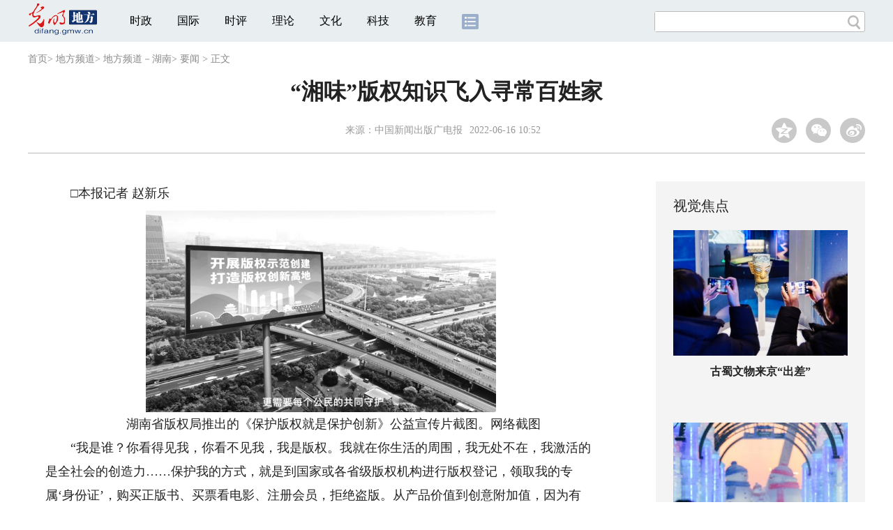

--- FILE ---
content_type: text/html
request_url: https://difang.gmw.cn/hn/2022-06/16/content_35814616.htm
body_size: 13803
content:
<!DOCTYPE html>
<html>
<head>
<!-- tplID:46073 2018文章页_全媒体版 -->
<script src="//img.gmw.cn/js/public_share.js" atremote></script>
<meta charset="UTF-8" />
<meta http-equiv="Cache-Control" content="max-age=0" />
<meta http-equiv="pragma" content="no-cache" />
<meta http-equiv="Expires" content="0" />
<meta name="renderer" content="webkit|ie-stand|ie-comp">
<meta name="viewport" content="width=device-width, initial-scale=1.0, minimum-scale=1.0, maximum-scale=3.0, user-scalable=no" >
<meta http-equiv="X-UA-Compatible" content="IE=11,chrome=1"/>
<meta name="description" content="湖南省版权局推出的《保护版权就是保护创新》公益宣传片截图。马栏山视频文创园获评“全国版权示范园区”，长沙市获批创建“全国版权示范城市”……　　“‘守正创新’贯穿湖南版权工作始终。">
<meta name="keywords" content="版权 湘味 版权登记 版权产业 版权保护">
<meta name="filetype" content="0">
<meta name="publishedtype" content="1">
<meta name="pagetype" content="1">
<META name="catalogs" content="12971">
<META name="contentid" content="35814616">
<META name="publishdate" content="2022-06-16">
<META name="author" content="徐皓">
<META name="editor" content="徐皓">
<link href="//img.gmw.cn/css/con_style.css?_=20201027" type="text/css" rel="stylesheet" atremote />
<script src="//img.gmw.cn/js/jquery.js" atremote></script>
<script src="//img.gmw.cn/js/require/config.js?_=20201027" atremote></script>
<script src="//img.gmw.cn/js/require.js" atremote></script>
<script src="//img.gmw.cn/js/require/conMediaMain.js?_=20201027" atremote></script>
<title>
“湘味”版权知识飞入寻常百姓家
_光明网</title>
</head>
<body class="g-mobile">
<!-- 分享默认图 开始 -->
<div style="position:absolute;top:-9999px;left:-9999px;width:0px;height:0px;overflow:hidden;display:none;"><img src="//img.gmw.cn/pic/gmwLogo_share.jpg" atremote></div>
<!-- 分享默认图 结束 -->
<!--微信分享提示 开始-->
<div class="g-wxTips">
	<div class="m-wxtop-tip">
		<div class="m-con">
			<p class="m-tipText">
				点击右上角<img atremote="" src="//img.gmw.cn/pic/mgmw/iconshare.png" class="u-qq">微信好友
			</p>
			<p class="m-tipText">
				<img atremote="" src="//img.gmw.cn/pic/mgmw/pengyouquan.png" class="u-qq">朋友圈
			</p>
			<p class="m-tipShare"><img atremote="" src="//img.gmw.cn/pic/mgmw/layershare.png" class="u-share"></p>
		</div>
	</div>
	<div class="m-wxdown-tip">
		<div class="m-con">
			<!--<p class="m-tipText">点击浏览器下方“<img atremote="" src="//img.gmw.cn/pic/mgmw/lineshare.png">”分享微信好友Safari浏览器请点击“<img atremote="" src="//img.gmw.cn/pic/mgmw/share.png">”按钮</p>-->
			<p class="m-tipText">请使用浏览器分享功能进行分享</p>
			<p class="m-tip"><img atremote="" src="//img.gmw.cn/pic/mgmw/arrow.png"></p>
		</div>
	</div>
</div>
<!--微信分享提示 结束-->
<!--顶部广告 start-->
<div class="u-top-ad" id="ad_con_top_full_01"></div>
<!--顶部广告 end-->
<!--头部 start-->
<div class="g-header">
    <div class="m-channel-head">
      <div class="g-layout">
            <div class="m-logo">
                <!--频道logo start-->
                <!-- 新版文章页头部频道logo ssi -->
<meta charset="UTF-8" />
<a href="//difang.gmw.cn/" target="_blank"><img id="headerlogo" src="//img.gmw.cn/pic/contentlogo/12684.gif" alt="地方频道"></a>
                <!--频道logo end-->
            </div>
            <!--导航-->
    		<!-- 新版文章页头部导航 ssi -->
<!--手机端导航s-->
<span class="m-mobile-nav-btn"><img atremote="" src="//img.gmw.cn/pic/mgmw/mline.png"></span>
<img class="m-to-pc" src="//img.gmw.cn/pic/conimages/m_pc_btn.png" atremote="">
<img class="m-to-mob" src="//img.gmw.cn/pic/conimages/m_mobile_btn.png" atremote="">
<div class="m-mobile-nav">
    <a href="javascript:void(0);" id="u-navClose"><img atremote src="//img.gmw.cn/pic/mgmw/mClose.png" /></a>
    <div class="m-navTitle">
        <span></span>
        <h1>全部导航</h1>
    </div>
    <ul>
        <li><a atremote href="//politics.gmw.cn/" target="_blank">时政</a></li>
        <li><a atremote href="//world.gmw.cn/" target="_blank">国际</a></li>
        <li><a atremote href="//guancha.gmw.cn/" target="_blank">时评</a></li>
        <li><a atremote href="//theory.gmw.cn/" target="_blank">理论</a></li>
        <li><a atremote href="//culture.gmw.cn/" target="_blank">文化</a></li>
        <li><a atremote href="//tech.gmw.cn/" target="_blank">科技</a></li>
        <li><a atremote href="//edu.gmw.cn/" target="_blank">教育</a></li>
        <li><a atremote href="//economy.gmw.cn/" target="_blank">经济</a></li>
        <li><a atremote href="//life.gmw.cn/" target="_blank">生活</a></li>
		<li><a atremote href="//legal.gmw.cn/" target="_blank">法治</a></li>
        <li><a atremote href="//topics.gmw.cn/" target="_blank">专题</a></li>
        <li><a atremote href="//en.gmw.cn/" target="_blank">ENGLISH</a></li>   
    </ul>
    <div class="f-search">
        <div class="m-input-group">
            <input id="searchTextMob" type="text" value="" name="q" >
            <button class="u-btn" type="submit" id="submitSMob"></button>
        </div>
    </div>
</div>
<!--手机端导航e-->
<!--电脑端导航s-->
<div class="m-channel-nav">
    <ul class="m-nav">
        <li> <a href="//politics.gmw.cn/" target="_blank">时政</a> </li>
        <li> <a href="//world.gmw.cn/" target="_blank">国际</a> </li>
        <li> <a href="//guancha.gmw.cn/" target="_blank">时评</a> </li>
        <li> <a href="//theory.gmw.cn/" target="_blank">理论</a> </li>
        <li> <a href="//culture.gmw.cn/" target="_blank">文化</a> </li>
        <li> <a href="//tech.gmw.cn/" target="_blank">科技</a> </li>
        <li> <a href="//edu.gmw.cn/" target="_blank">教育</a> </li>
        <!--<li> <a href="//economy.gmw.cn/" target="_blank">经济</a> </li>
        <li> <a href="//life.gmw.cn/" target="_blank">生活</a> </li>
        <li> <a href="//legal.gmw.cn/" target="_blank">法治</a> </li>-->
        <li class="more-nav-btn"> <a href="//www.gmw.cn/map.htm" target="_blank"><img src="//img.gmw.cn/pic/conimages/con_headIcon.png" /></a> </li>
    </ul>
</div>
<!--电脑端导航e-->
            <!--搜索-->
            <!-- 新版搜索 ssi -->
<meta charset="UTF-8" />
<div class="f-search">
    <div class="m-input-group">
        <input id="searchText" type="text" value="" name="q" >
        <button class="u-btn" type="submit" id="submitS"></button>
    </div>
</div>
            <div class="u-slogan"></div>
            <div class="u-reading" title="“湘味”版权知识飞入寻常百姓家">正在阅读：“湘味”版权知识飞入寻常百姓家</div>
</div>
    </div> 
</div>
<!--头部 end-->
<!--导航 stsrt-->
<div class="g-crumbs">
    <a href="https://www.gmw.cn/">首页</a><font>&gt; </font>
    <a href="../../../"><img src="//img.gmw.cn/pic/contentlogo/12684.gif" id="ArticleChannelID"></a><a href="../../../"  target="_blank"  class="">地方频道</a><Font class="">> </Font><a href="../../"  target="_blank"  class="">地方频道－湖南</a><Font class="">> </Font><a href="../../node_12971.htm"  target="_blank"  class="">要闻</a>
    <font>&gt; </font><font>正文</font> 
</div>
<!--导航 end-->
<!--正文主体部分 start-->
<div class="g-main">
    <!--正文标题 start-->
    <div class="m-title-box">
        <h1 class="u-title">
            “湘味”版权知识飞入寻常百姓家
        </h1>
        <div class="m-con-info">
            <!--稿件信息 strat-->
            <div class="m_tips">
                <span class="m-con-source">来源：<a href="http://data.chinaxwcb.com/epaper2022/epaper/d7742/d6b/202206/125899.html" target="_blank">中国新闻出版广电报</a></span><span class="m-con-time">2022-06-16 10:52</span>
            </div>
            <!--稿件信息 end-->
            <div class="m-share">
                <div class="share" id="share"> <a class="share-qqzone"><i></i></a> <a class="share-wechat" href="javascript:;"><i></i>
                    <div class="bg-code"></div>
                    <div class="qrcode"></div>
                    <span class="close-btn">X</span></a> <a class="share-weibo"><i></i></a> </div>
            </div>
        </div>
    </div>
    <!--正文标题 end-->
    <!--左侧栏 start-->
  <div class="m-l-main">
        <!--文章正文 start-->
        <div id="articleBox" class="con-text">
            <div id="article_inbox">
                <div class="m-player_box" id="video">
					<video id='myVideo' width='100%' class='video-js vjs-big-play-centered' webkit-playsinline='true' playsinline='true'></video>
                    <div id="a1"></div>
                </div>
                <div id="MultiAttachPh" style="display: none">
                    
                </div>
                <div id="PicUrlPh" style="display: none">
                    
                </div>
				<div id="SubtitlePh" style="display: none"></div>
                <div class="u-mainText">
                    <!--enpproperty <articleid>35814616</articleid><date>2022-06-16 10:52:09.0</date><author></author><title>“湘味”版权知识飞入寻常百姓家</title><keyword>版权,湘味,版权登记,版权产业,版权保护</keyword><subtitle></subtitle><introtitle></introtitle><siteid>2</siteid><nodeid>12971</nodeid><nodename>要闻</nodename><nodesearchname></nodesearchname>/enpproperty--><!--enpcontent--><!--enpcontent--><p>　　□本报记者 赵新乐</p>
<p align="center"><img id="70486546" alt="" src="https://imgdifang.gmw.cn/attachement/png/site2/20220616/f44d30758a612414df5b39.png" title="“湘味”版权知识飞入寻常百姓家" alt="“湘味”版权知识飞入寻常百姓家"/></p>
<p class="pictext" align="center">　　湖南省版权局推出的《保护版权就是保护创新》公益宣传片截图。网络截图</p>
<p>　　“我是谁？你看得见我，你看不见我，我是版权。我就在你生活的周围，我无处不在，我激活的是全社会的创造力……保护我的方式，就是到国家或各省级版权机构进行版权登记，领取我的专属‘身份证’，购买正版书、买票看电影、注册会员，拒绝盗版。从产品价值到创意附加值，因为有我，知识更有重量，创作更有价值，生活更加丰沛美好。”</p>
<p>　　6月2日，湖南省版权局在全省通过多种媒体渠道隆重推出《保护版权就是保护创新》公益宣传片，呼吁大家提高版权保护意识，献礼新修改《著作权法》实施一周年。《中国新闻出版广电报》记者了解到，截至6月15日，公益宣传片累计浏览752.3万次，覆盖人群达1000万人以上。</p>
<p>　　<strong>以生动形式为老百姓做科普</strong></p>
<p>　　记者看到，宣传片时长2分零5秒，包含紧凑有序的3个篇章：版权的概念、如何保护版权、版权的价值，整个片子逻辑清晰、层层递进，画面也时尚明快、蕴含深意。</p>
<p>　　湖南省版权局相关负责人在接受采访时介绍，公益宣传片尽量避免了刻板“说教”，将“版权”用第一人称视角进行讲述，使抽象的版权知识变得通俗易懂。片中呈现的每一项作品及版权登记证号都经过核实，每帧画面和文字表述、音乐等元素都经过精挑细选。比如，宣传片中展示的“湘影”选择了潇影集团多次获奖的电影作品《十八洞村》，“湘绣”选择了最具代表性的“虎头”，“湘书”选择了中南出版传媒集团的《袁隆平的故事》，“湘瓷”选择了1915年获得巴拿马万国博览会金奖的醴陵陶瓷“扁豆双禽瓶”。</p>
<p>　　“我们希望能够更好地普及版权知识，包括什么是版权、版权与普通民众的关系、为什么要重视版权，力求普通老百姓看得明白，突出大众化、本土化。”该负责人提到，公益宣传片融合长沙锐意创新的“网红”城市特色，力求在“严肃普法”与“贴近生活”之间取得平衡，以生动形式为老百姓做科普，让版权走近寻常百姓，走进人们的心坎里。</p>
<p>　　记者了解到，为保证公益宣传片的高质量推送，湖南省版权局组织版权相关行业看片会、行业外人员看片会，邀请的观众包括党政机关工作者、企业员工、在校学生、家庭主妇等各年龄阶层、各职业类型的人士，力求集思广益，对每一个镜头、每一帧画面反复推敲，确保图片、配音与专业术语的精准和大众化。</p>
<p>　　在过去的两周时间里，公益宣传片在湖南卫视、湖南经视、长沙新闻频道、长沙政法频道等电视台黄金时段播出，在红网时刻、风芒、抖音等新媒体平台置顶播放，在公交、地铁等屏幕分时段投放，各地网友踊跃留言，积极参与讨论。省版权局、各市州版权局多次接到公众咨询电话，实现了良好传播效果。</p>
<p>　　<strong>打通版权宣传“最后一公里”</strong></p>
<p>　　在公益宣传片中，记者看到这样一组数据：2021年湖南省作品登记59974件，同比增长639%；2021年湖南省立案查处各类侵权盗版案件119件，涉案金额33737.92万元。此外，马栏山视频文创园获评“全国版权示范园区”，长沙市获批创建“全国版权示范城市”……</p>
<p>　　“‘守正创新’贯穿湖南版权工作始终。”该负责人强调，湖南将版权宣传与软件正版化、版权执法、版权示范创建等重点工作紧密结合，不断创新宣传的方式方法，运用小视频、海报等群众喜闻乐见的形式，将版权知识讲实讲透，打通版权宣传“最后一公里”，打造出“保护版权、抵制盗版”的多维矩阵。</p>
<p>　　记者了解到，在今年“4·26”知识产权宣传周期间，湖南省版权局在筹拍版权公益宣传片的同时，推出系列“组合拳”：在全省办结的版权案件中，挑选5个打击侵权盗版的典型案例，在红网等媒体公开发布；联合省市场监管局召开新闻发布会，发布全省知识产权保护状况白皮书；联合省文联，在马栏山版权服务中心成立“文艺作品版权服务基地”，向文艺工作者赠送《文艺维权知识手册》等资料；组织撰写《文创企业常见版权风险防控分析》《厚植理论根基为版权强省建设保驾护航》等文章，呼吁版权从业者学用理论，对版权企业的稳健经营提出建议；指导省版权协会走进中南大学、湖南大学、湘潭大学等高校，宣传著作权法律法规，在政府、企业、高校间搭建沟通桥梁，推动版权纠纷的专业化解。</p>
<p>　　此外，各市州、区县推动版权知识进社区、进企业、进校园，有的利用“新时代文明实践站主题月”活动，有的依托民政部门组织的“四点半课堂”，通过广大义工、社工，将版权宣传资料送进千家万户。各地还注重在宣传中执法、在执法中宣传，以案释法，查办了一批侵犯冬奥吉祥物版权的案件，实现查处一起、警示一片。</p>
<p>　　<strong>创新讲好湖南版权故事</strong></p>
<p>　　记者了解到，近年来，湖南省版权局聚焦版权创造、运用、保护、管理和服务全链条，版权保护工作高质量发展，版权社会服务能力持续提升，全省版权发展环境不断优化，湖南版权故事的声量不断放大。</p>
<p>　　在作品登记方面，自2020年10月起，湖南省版权局在全省范围内公告实施作品著作权免费登记，当年登记作品8108件。2021年全省登记作品59974件，同比增长639%，减轻权利人负担800余万元。2022年，湖南省版权局正式筹建“湖南省版权登记服务平台”，建成后将实现著作权登记全程网办、实时查询与侵权监测。软件正版化工作与版权执法工作也取得了不错的成绩，2021年，全省共13家单位、29名个人获评国家版权局查处重大侵权盗版案件有功单位和个人。</p>
<p>　　“去年，我们成功举办2021马栏山版权保护与创新论坛，同步举办湖南版权产业展、湖南优秀版权作品云展，版权交易现场签约1.44亿元。”该负责人提到，如今，湖南共有9家企业获评“全国版权示范单位”、两家园区获评“全国版权示范园区”，长沙正在创建“全国版权示范城市”，越来越多的单位树立起“以创建促管理，以示范促发展”的理念，“见贤思齐”已蔚然成风。</p>
<p>　　“未来，湖南将结合软件正版化、版权执法、版权示范创建等重点工作，培育好、运用好典型案例，以点带面，不断提升版权主管部门与社会公众的版权意识，讲好湖南版权故事，展现湖南版权大省、文化湘军形象。”该负责人说道。</p><!--/enpcontent--><!--/enpcontent-->
					
                    <!--责编-->
                    <div class="m-zbTool liability">
                    	<span>[ </span>
                    	<span class="liability">责编：徐皓</span><span> ]</span> </div>
                    
                </div>
                <div class="u-moreText">阅读剩余全文（<span class="u-percent"></span>）</div>
            </div>
        </div>
		<!--取附件设置视频封面 start-->
        <div id="titleImgWrap" style="display:none;">
            
        </div>
        <!--取附件设置视频封面 end-->
        <!--文章正文 end-->
        <div class="u-conBottomLine"></div>
    <!--QRcode-->
    	<!-- 新版文章页正文下方二维码 ssi -->
<meta charset="UTF-8" />
<div class="u-QRcode"><img src="//img.gmw.cn/content_banner/content_840x120_qrcodes.jpg"></div>

        <!--相关阅读 start-->
		<meta charset="UTF-8" />
<!-- tplID: 相关阅读 ssi-->
<!--相关阅读 开始-->
<div class="m-relRead">
    <h2>相关阅读</h2>
    <ul class="relReadUl" id="relReadUl">
        <li class="rRPic">
            <div class="m-imgcon">
                <div class="m-img"> <a href="javascript:;" target="_blank"><img src="" border="0"></a> </div>
            </div>
            <p>
            <div class="u-titleload4"></div>
            <div class="u-titleload4"></div>
        </li>
        <li class="rRPic no-Mobile1000">
            <div class="m-imgcon">
                <div class="m-img"> <a href="javascript:;" target="_blank"><img src="" border="0"></a> </div>
            </div>
            <p>
            <div class="u-titleload4"></div>
            <div class="u-titleload4"></div>
        </li>
        <li class="rRArticle"> <a href="javascript:;" target="_blank">
            <div class="u-titleload3"></div>
            </a> <a href="javascript:;" target="_blank">
            <div class="u-titleload3"></div>
            </a> <a href="javascript:;" target="_blank">
            <div class="u-titleload3"></div>
            </a> <a href="javascript:;" target="_blank" class="lastRra">
            <div class="u-titleload3"></div>
            </a> </li>
    </ul>
</div>
<!--相关阅读 结束-->





        <!--相关阅读 end-->
        <!--表情 start-->
        <!-- ssi_2018_con_motions_xy -->
<meta charset="UTF-8" />
<div class="m-motion-wrap" id="motionsDiv">
<!-- 百度联盟 begin -->

<!-- 百度联盟 end -->
	<!--表情s-->
	<div class="m-motion">
		<div class="m-motion-hd">
			<h2>您此时的心情</h2>
			<div class="m-gm-vote"><a href="//vote.gmw.cn" target="_blank"><img src="//img.gmw.cn/pic/conimages/yuntoulogo.png" alt="光明云投"/></a></div>
			<div class="m-motion-rank">
				<span class="u-motion-title">新闻表情排行</span>
				<span class="m-motion-classify"><a href="//www.gmw.cn/motionsdaytop.htm" target="_blank">日</a>/<a href="//www.gmw.cn/motionsweektop.htm" target="_blank">周</a></span>
			</div>
		</div>
		<div class="m-motion-bd">
			<ul>
				<li class="m_1">
					<div class="m-motion-con">
						<a class="face"><img src="//img.gmw.cn/pic/conimages/ico_motion_1.png"></a>
						<div class="m-motion-status">
							<div class="u-motion">开心</div>
							<div class="m-motion-numbox">
								<div class="pillar">&nbsp;</div>
							</div>
							<div class="hits">0</div>
						</div>
					</div>
				</li>
				<li class="m_2">
					<div class="m-motion-con">
						<a class="face"><img src="//img.gmw.cn/pic/conimages/ico_motion_2.png"></a>
						<div class="m-motion-status">
							<div class="u-motion">难过</div>
							<div class="m-motion-numbox">
								<div class="pillar">&nbsp;</div>
							</div>
							<div class="hits">0</div>
						</div>
					</div>
				</li>
				<li class="m_3">
					<div class="m-motion-con">
						<a class="face"><img src="//img.gmw.cn/pic/conimages/ico_motion_3.png"></a>
						<div class="m-motion-status">
							<div class="u-motion">点赞</div>
							<div class="m-motion-numbox">
								<div class="pillar">&nbsp;</div>
							</div>
							<div class="hits">0</div>
						</div>
					</div>
				</li>
				<li class="m_4">
					<div class="m-motion-con">
						<a class="face"><img src="//img.gmw.cn/pic/conimages/ico_motion_4.png"></a>
						<div class="m-motion-status">
							<div class="u-motion">飘过</div>
							<div class="m-motion-numbox">
								<div class="pillar">&nbsp;</div>
							</div>
							<div class="hits">0</div>
						</div>
					</div>
				</li>
			</ul>
		</div>
	</div>
	<!--表情e-->
</div>
        <!--表情 end-->
    </div>
    <!--左侧栏 end-->
    <!--右侧栏 start-->
    <div class="m-r-main no-Mobile">
        <!--视觉焦点 start-->
        <meta charset="UTF-8" />
<!-- tplID:46078 生活频道全媒体文章页右侧视觉焦点ssi-->
<div class="m-eyecatcher is_ssi" id="m-eyecatcher">
	<h2>视觉焦点</h2>
	<ul>		<li>			<div class="m-imgcon">				<div class="m-img">					<a atremote href="https://culture.gmw.cn/2026-01/21/content_38548850.htm" target="_blank"><img atremote src="https://imgdifang.gmw.cn/attachement/jpg/site2/20260121/f44d305ea1af2ada74f10d.jpg" border="0"></a>				</div>			</div>			<p>古蜀文物来京“出差”</p>		</li><li>			<div class="m-imgcon">				<div class="m-img">					<a atremote href="http://difang.gmw.cn/2026-01/21/content_38548970.htm" target="_blank"><img atremote src="https://imgdifang.gmw.cn/attachement/jpg/site2/20260121/005056b804d42ada7d6e03.jpg" border="0"></a>				</div>			</div>			<p>各地推动高质量发展观察</p>		</li>	</ul>
</div>
<!--<div class="u-con-right-ad" id="ad_con_right_full_01" style="margin:20px auto;">
	<div class="_mfajg8hykh"></div>
	<script type="text/javascript">
		(window.slotbydup = window.slotbydup || []).push({
			id: "u6630768",
			container: "_mfajg8hykh",
			async: true
		});
	</script>
	<script type="text/javascript" src="//cpro.baidustatic.com/cpro/ui/cm.js" async="async" defer="defer" ></script>
</div>-->
        <!--视觉焦点 end-->
        <!--最热文章 start-->
        <meta charset="UTF-8" />
<!-- tplID:46162 总编室全媒体文章页右侧最热文章十条 ssi-->
<div class="m-hotArticle is_ssi" id="m-hotArticle">
	<h2>最热文章</h2>
	<ul>
	    <li>        <div>                      <a atremote href="https://politics.gmw.cn/2026-01/21/content_38550581.htm" target="_blank">习言道｜开局之年第一课，习近平这样强调</a>        </div>	<span class="topThree">1</span></li>		
	    <li>       <div>                      <a atremote href="https://politics.gmw.cn/2026-01/21/content_38550584.htm" target="_blank">学习进行时｜保障好广大农民群众基本医疗</a>        </div>	<span class="topThree">2</span></li>		
	  <li>        <div>                      <a atremote href="https://politics.gmw.cn/2026-01/21/content_38550589.htm" target="_blank">这三个维度，释放2026年中国经济发展潜能</a>        </div>	<span class="topThree">3</span></li>		
	  <li>        <div>                      <a atremote href="https://politics.gmw.cn/2026-01/21/content_38550611.htm" target="_blank"><A title="" href="https://politics.gmw.cn/2026-01/21/content_38550611.htm" target=_blank>2025工业经济成绩单来了</A>&nbsp;<A title="" href="https://politics.gmw.cn/2026-01/21/content_38550609.htm" target=_blank>各地推动高质量发展观察</A></a>        </div>	<span>4</span></li>		
	  <li>        <div>                      <a atremote href="https://politics.gmw.cn/2026-01/21/content_38550610.htm" target="_blank">超8100亿元！我国去年电影全产业链产值位居全球前列</a>        </div>	<span>5</span></li>		
	  <li>       <div>                      <a atremote href="https://politics.gmw.cn/2026-01/21/content_38550590.htm" target="_blank">天上星、陆上箭、海上船 商业航天如何“链”动未来</a>        </div>	<span>6</span></li>		
	  <li>        <div>                      <a atremote href="https://politics.gmw.cn/2026-01/21/content_38550587.htm" target="_blank">扩大内需、居民增收、创新创业……多项举措酝酿推出</a>        </div>	<span>7</span></li>		
	  <li>       <div>                      <a atremote href="https://politics.gmw.cn/2026-01/21/content_38550592.htm" target="_blank">财政部出台一揽子政策释放何种信号？</a>        </div>	<span>8</span></li>		
	  <li>        <div>                      <a atremote href="https://politics.gmw.cn/2026-01/21/content_38550209.htm" target="_blank"><A title="" href="https://politics.gmw.cn/2026-01/21/content_38550209.htm" target=_blank>财政部详解财政热点问题</A>&nbsp;<A title="" href="https://politics.gmw.cn/2026-01/21/content_38550217.htm" target=_blank>中国经济成绩单展现硬核实力</A></a>        </div>	<span>9</span></li>		
	  <li>        <div>                      <a atremote href="https://politics.gmw.cn/2026-01/21/content_38550216.htm" target="_blank">2025年我国工业和信息化领域对经济增长贡献超四成</a>        </div>	<span>10</span></li>		
	</ul>
</div>
<!--<div class="u-rightad_300x250" id="ad_con_right_02">
<div class="_tjyb3phfiv"></div>
<script type="text/javascript">
    (window.slotbydup = window.slotbydup || []).push({
        id: "u6630769",
        container: "_tjyb3phfiv",
        async: true
    });
</script>

<script type="text/javascript" src="//cpro.baidustatic.com/cpro/ui/cm.js" async="async" defer="defer" >
</script>
</div>-->
        <!--最热文章 end-->
        
  </div>
    <!--右侧栏 end-->
</div>
<!--正文主体部分 end-->
<!--独家策划 start-->
<meta charset="UTF-8" />

<!-- tplID:46079 生活频道全媒体文章页通屏独家策划 ssi-->
<div class="g-solePlan-box is_ssi no-Mobile414">
	<div class="g-solePlan" id="g-solePlan">
		<h2>独家策划</h2>
		<ul>
			<li>
			  <div class="li_con">	<div class="pic">		<a atremote href="https://topics.gmw.cn/node_167119.htm" target="_blank"><img atremote src="https://imgdifang.gmw.cn/attachement/jpg/site2/20251213/f44d305ea4b62aa75f3402.jpg" border="0"></a>	</div>	<div class="block1">		<p><a atremote href="https://topics.gmw.cn/node_167119.htm" target="_blank">国家公祭日：我是历史记忆传承人</a></p>	</div></div>
			  <div class="li_con">	<div class="block1">		<p><a atremote href="https://topics.gmw.cn/node_166573.htm" target="_blank">第八届中国国际进口博览会</a></p>	</div>	<div class="pic divright">		<a atremote href="https://topics.gmw.cn/node_166573.htm" target="_blank"><img atremote src="https://imgdifang.gmw.cn/attachement/jpg/site2/20251105/f44d305ea4b62a753b7004.jpg" border="0"></a> 					        </div></div>
			</li>
			<li>
			  <div class="li_con">	<div class="pic">		<a atremote href="https://topics.gmw.cn/node_167066.htm" target="_blank"><img atremote src="https://imgdifang.gmw.cn/attachement/jpg/site2/20251210/005056b837832aa3763d1c.jpg" border="0"></a>	</div>	<div class="block1">		<p><a atremote href="https://topics.gmw.cn/node_167066.htm" target="_blank">第十二届残运会</a></p>	</div></div>
			  <div class="li_con">	<div class="block1">		<p><a atremote href="https://topics.gmw.cn/2025-11/05/content_38393039.htm" target="_blank">2025年世界互联网大会乌镇峰会</a></p>	</div>	<div class="pic divright">		<a atremote href="https://topics.gmw.cn/2025-11/05/content_38393039.htm" target="_blank"><img atremote src="https://imgdifang.gmw.cn/attachement/jpg/site2/20251105/f44d305ea48e2a75380a39.jpg" border="0"></a> 					        </div></div>
			</li>
			<li>
			  <div class="li_con">	<div class="pic">		<a atremote href="https://topics.gmw.cn/node_166435.htm" target="_blank"><img atremote src="https://imgdifang.gmw.cn/attachement/jpg/site2/20251107/005056b837832a77f57102.jpg" border="0"></a>	</div>	<div class="block1">		<p><a atremote href="https://topics.gmw.cn/node_166435.htm" target="_blank">第十五届全国运动会</a></p>	</div></div>
			  <div class="li_con">	<div class="block1">		<p><a atremote href="https://topics.gmw.cn/node_166340.htm" target="_blank">学习贯彻党的二十届四中全会精神</a></p>	</div>	<div class="pic divright">		<a atremote href="https://topics.gmw.cn/node_166340.htm" target="_blank"><img atremote src="https://imgdifang.gmw.cn/attachement/jpg/site2/20251024/f44d305ea6dd2a65364204.jpg" border="0"></a> 					        </div></div>
			</li>
		</ul>
	</div>
</div>
<!--独家策划 end-->
<!--推荐阅读&广告 start-->
<div class="g-maincon">
    <div class="m-l-reads">
        <!--推荐阅读 start-->
        <meta charset="UTF-8" />
<!-- tplID:48268 经济部全媒体文章页左侧底部推荐阅读部分，用于接口获取文章 ssi-->
<div class="g-readscon">
	<div class="u-relateread">推荐阅读</div>
	<div class="m-lists" id="m-lists">
	    	<div class="m-redlist">	     <div class="m-imgcon">			<div class="m-img">				<a atremote href="https://tech.gmw.cn/2026-01/21/content_38548605.htm" target="_blank"></a>			</div>		</div>		<div class="m-textc">			<div class="u-tt3">                   <a atremote href="https://tech.gmw.cn/2026-01/21/content_38548605.htm" target="_blank">对话“石头信使” 解码南极“身世之谜”</a>             </div>	        <div class="u-zy">随着中国第42次南极考察队队员陈龙耀从东南极西福尔丘陵地区裸露的岩壁敲下第一块岩石样本，中山站度夏地质考察工作正式启动。</div>		    <div class="u-time">2026-01-21 09:08</div>	     </div>	</div><div class="m-redlist">	     <div class="m-imgcon">			<div class="m-img">				<a atremote href="https://tech.gmw.cn/2026-01/21/content_38548564.htm" target="_blank"></a>			</div>		</div>		<div class="m-textc">			<div class="u-tt3">                   <a atremote href="https://tech.gmw.cn/2026-01/21/content_38548564.htm" target="_blank">首套“地震断层模拟试验装置”问世</a>             </div>	        <div class="u-zy">这套“地震断层模拟试验装置”由中国工程院院士、中国地震局工程力学研究所名誉所长谢礼立领衔的团队历时4年攻关研制完成，已成功通过验收。</div>		    <div class="u-time">2026-01-21 09:02</div>	     </div>	</div><div class="m-redlist">	     <div class="m-imgcon">			<div class="m-img">				<a atremote href="https://tech.gmw.cn/2026-01/21/content_38548560.htm" target="_blank"></a>			</div>		</div>		<div class="m-textc">			<div class="u-tt3">                   <a atremote href="https://tech.gmw.cn/2026-01/21/content_38548560.htm" target="_blank">半导体散热瓶颈有了新突破</a>             </div>	        <div class="u-zy">长期以来，半导体面临一个难题：我们知道下一代材料的性能会更好，却往往不知道如何将它制造出来。这项材料工艺革新解决了从第三代到第四代半导体都面临的共性散热难题，为后续的性能爆发奠定了关键基础。</div>		    <div class="u-time">2026-01-21 09:01</div>	     </div>	</div><div class="m-redlist">	     <div class="m-imgcon">			<div class="m-img">				<a atremote href="https://tech.gmw.cn/2026-01/21/content_38548552.htm" target="_blank"></a>			</div>		</div>		<div class="m-textc">			<div class="u-tt3">                   <a atremote href="https://tech.gmw.cn/2026-01/21/content_38548552.htm" target="_blank">【瞧！我们的前沿科技】嫦娥六号月球样品又有新发现</a>             </div>	        <div class="u-zy">该团队通过对比研究嫦娥六号月球背面样品与嫦娥五号月球正面样品，发现嫦娥六号样品中的碳结构具有更明显的缺陷特征，这可能与月球背面经历的更强烈的微陨石撞击历史有关。</div>		    <div class="u-time">2026-01-21 09:00</div>	     </div>	</div>					</div>
	<div class="m-lists" id="m-lists">
	    	<div class="m-redlist">	     <div class="m-imgcon">			<div class="m-img">				<a atremote href="https://tech.gmw.cn/2026-01/21/content_38548533.htm" target="_blank"></a>			</div>		</div>		<div class="m-textc">			<div class="u-tt3">                   <a atremote href="https://tech.gmw.cn/2026-01/21/content_38548533.htm" target="_blank">【光明时评】工业机器人出海彰显“中国智造”硬实力</a>             </div>	        <div class="u-zy">近日，在国新办举行的新闻发布会上，海关总署相关负责人介绍，2025年中国高技术产品出口增长13.2%，工业机器人出口增长48.7%，并首次超过进口，我国成为工业机器人净出口国。</div>		    <div class="u-time">2026-01-21 08:56</div>	     </div>	</div><div class="m-redlist">	     <div class="m-imgcon">			<div class="m-img">				<a atremote href="https://kepu.gmw.cn/2026-01/20/content_38545773.htm" target="_blank"><img atremote src="https://imgdifang.gmw.cn/attachement/jpg/site2/20260119/005056b856552ad858c203.jpg" border="0"></a>			</div>		</div>		<div class="m-textc">			<div class="u-tt3">                   <a atremote href="https://kepu.gmw.cn/2026-01/20/content_38545773.htm" target="_blank">中国科技欣先说｜C919新航线+1，带动产业链一起飞！</a>             </div>	        <div class="u-zy">2025年C919安全载客超过400万人次，而且今年又新开了广州往返南京的航线。</div>		    <div class="u-time">2026-01-20 07:00</div>	     </div>	</div><div class="m-redlist">	     <div class="m-imgcon">			<div class="m-img">				<a atremote href="https://tech.gmw.cn/2026-01/20/content_38546365.htm" target="_blank"></a>			</div>		</div>		<div class="m-textc">			<div class="u-tt3">                   <a atremote href="https://tech.gmw.cn/2026-01/20/content_38546365.htm" target="_blank">我国将培育建设一批零碳工厂</a>             </div>	        <div class="u-zy">工业和信息化部、国家发展改革委等五部门日前联合印发《关于开展零碳工厂建设工作的指导意见》。</div>		    <div class="u-time">2026-01-20 03:25</div>	     </div>	</div><div class="m-redlist">	     <div class="m-imgcon">			<div class="m-img">				<a atremote href="https://tech.gmw.cn/2026-01/20/content_38546359.htm" target="_blank"></a>			</div>		</div>		<div class="m-textc">			<div class="u-tt3">                   <a atremote href="https://tech.gmw.cn/2026-01/20/content_38546359.htm" target="_blank">我国优质中小企业梯度培育体系基本形成</a>             </div>	        <div class="u-zy">工业和信息化部日前印发最新修订的《优质中小企业梯度培育管理办法》，将科技型中小企业纳入优质中小企业梯度培育范围。办法自2026年4月1日起实施。</div>		    <div class="u-time">2026-01-20 03:20</div>	     </div>	</div>					</div>

<div class="m-lists" id="m-lists">
    	<div class="m-redlist">	     <div class="m-imgcon">			<div class="m-img">				<a atremote href="https://tech.gmw.cn/2026-01/20/content_38546143.htm" target="_blank"></a>			</div>		</div>		<div class="m-textc">			<div class="u-tt3">                   <a atremote href="https://tech.gmw.cn/2026-01/20/content_38546143.htm" target="_blank">科技型中小企业纳入梯度培育范围</a>             </div>	        <div class="u-zy">近日，工业和信息化部印发最新修订的《优质中小企业梯度培育管理办法》，扩大了培育基础，首次将科技型中小企业纳入梯度培育范围。</div>		    <div class="u-time">2026-01-20 09:03</div>	     </div>	</div><div class="m-redlist">	     <div class="m-imgcon">			<div class="m-img">				<a atremote href="https://tech.gmw.cn/2026-01/20/content_38546149.htm" target="_blank"></a>			</div>		</div>		<div class="m-textc">			<div class="u-tt3">                   <a atremote href="https://tech.gmw.cn/2026-01/20/content_38546149.htm" target="_blank">中国科大低成本化解全固态锂电池界面问题</a>             </div>	        <div class="u-zy">中国科学技术大学马骋教授针对全固态锂电池在循环时因需要维持良好界面接触而过于依赖外部压力、难以实际应用的问题，提出了一种低成本、较为适合商业化的解决方案。</div>		    <div class="u-time">2026-01-20 09:02</div>	     </div>	</div><div class="m-redlist">	     <div class="m-imgcon">			<div class="m-img">				<a atremote href="https://tech.gmw.cn/2026-01/20/content_38546168.htm" target="_blank"></a>			</div>		</div>		<div class="m-textc">			<div class="u-tt3">                   <a atremote href="https://tech.gmw.cn/2026-01/20/content_38546168.htm" target="_blank">我国成功研制首台串列型高能氢离子注入机</a>             </div>	        <div class="u-zy">离子注入机是半导体制造关键设备，尤其是高能氢离子注入机研发难度大、技术壁垒高，我国长期依赖进口。</div>		    <div class="u-time">2026-01-20 09:02</div>	     </div>	</div><div class="m-redlist">	     <div class="m-imgcon">			<div class="m-img">				<a atremote href="https://tech.gmw.cn/2026-01/20/content_38546198.htm" target="_blank"></a>			</div>		</div>		<div class="m-textc">			<div class="u-tt3">                   <a atremote href="https://tech.gmw.cn/2026-01/20/content_38546198.htm" target="_blank">中国人形机器人走上世界舞台</a>             </div>	        <div class="u-zy">对于行业的未来，赵同阳充满期待：“人形机器人行业未来也会出现几家顶级企业，我希望提起机器人，人们首先想到的是中国。</div>		    <div class="u-time">2026-01-20 08:57</div>	     </div>	</div>					</div>
<div class="m-lists" id="m-lists">
    	<div class="m-redlist">	     <div class="m-imgcon">			<div class="m-img">				<a atremote href="https://tech.gmw.cn/2026-01/19/content_38544882.htm" target="_blank"></a>			</div>		</div>		<div class="m-textc">			<div class="u-tt3">                   <a atremote href="https://tech.gmw.cn/2026-01/19/content_38544882.htm" target="_blank">神舟二十号飞船安全顺利返回东风着陆场 中国空间站太空应急行动主要任务圆满完成</a>             </div>	        <div class="u-zy">当日9时34分，神舟二十号飞船返回舱在东风着陆场成功着陆。经现场检查确认，飞船返回舱外观总体正常，舱内下行物品状态良好，神舟二十号飞船返回任务取得圆满成功。</div>		    <div class="u-time">2026-01-19 11:36</div>	     </div>	</div><div class="m-redlist">	     <div class="m-imgcon">			<div class="m-img">				<a atremote href="https://tech.gmw.cn/2026-01/19/content_38543710.htm" target="_blank"></a>			</div>		</div>		<div class="m-textc">			<div class="u-tt3">                   <a atremote href="https://tech.gmw.cn/2026-01/19/content_38543710.htm" target="_blank">微创、高效、直达大脑 脑卒中病灶给药有了新路径</a>             </div>	        <div class="u-zy">血脑屏障横亘于血液与大脑之间，严格调控物质通行，将绝大多数药物拒之门外，这成为脑神经疾病新药研发面临的主要瓶颈之一。许多在实验室中表现优异的候选药物因无法有效透过血脑屏障，在临床试验阶段止步不前。</div>		    <div class="u-time">2026-01-19 03:10</div>	     </div>	</div><div class="m-redlist">	     <div class="m-imgcon">			<div class="m-img">				<a atremote href="https://tech.gmw.cn/2026-01/19/content_38543900.htm" target="_blank"><img atremote src="https://imgdifang.gmw.cn/attachement/jpg/site2/20260119/2cf05d3dca852ad7cefd1e.jpg" border="0"></a>			</div>		</div>		<div class="m-textc">			<div class="u-tt3">                   <a atremote href="https://tech.gmw.cn/2026-01/19/content_38543900.htm" target="_blank">【新闻随笔】“杂粮热”推动农业转型升级</a>             </div>	        <div class="u-zy">随着国民健康意识的普遍觉醒与消费结构的深刻升级，以全谷物、豆类、薯类等为代表的杂粮，正悄然经历一场角色与意义的深刻变革。</div>		    <div class="u-time">2026-01-19 03:10</div>	     </div>	</div><div class="m-redlist">	     <div class="m-imgcon">			<div class="m-img">				<a atremote href="https://tech.gmw.cn/2026-01/19/content_38543891.htm" target="_blank"><img atremote src="https://imgdifang.gmw.cn/attachement/jpg/site2/20260119/2cf05d3dca852ad7cf381f.jpg" border="0"></a>			</div>		</div>		<div class="m-textc">			<div class="u-tt3">                   <a atremote href="https://tech.gmw.cn/2026-01/19/content_38543891.htm" target="_blank">江苏无锡：数智赋能，让“老树”发“新芽”</a>             </div>	        <div class="u-zy">新年伊始，江苏无锡凯龙高科技股份有限公司的实验室内，一只机器人灵巧手在一个两米多高的透明检测设备中流畅地完成抓取、捏合、旋转等一连串精细动作，相关数据实时传出。这款具身智能机器人灵巧手全操作力智能检测平台于去年年底一经启动，便获得多张订单。</div>		    <div class="u-time">2026-01-19 03:10</div>	     </div>	</div>					</div>
<div class="m-lists" id="m-lists">
    	<div class="m-redlist">	     <div class="m-imgcon">			<div class="m-img">				<a atremote href="https://tech.gmw.cn/2026-01/19/content_38543887.htm" target="_blank"></a>			</div>		</div>		<div class="m-textc">			<div class="u-tt3">                   <a atremote href="https://tech.gmw.cn/2026-01/19/content_38543887.htm" target="_blank">2026年我国首台核电机组开工建设</a>             </div>	        <div class="u-zy">日前，江苏徐圩核能供热发电厂1号机组核岛开始混凝土浇筑，标志着全球首个核能与石化产业大规模耦合项目进入主体工程建设阶段。这是今年我国开工建设的首台核电机组。</div>		    <div class="u-time">2026-01-19 03:10</div>	     </div>	</div><div class="m-redlist">	     <div class="m-imgcon">			<div class="m-img">				<a atremote href="https://tech.gmw.cn/2026-01/19/content_38543816.htm" target="_blank"></a>			</div>		</div>		<div class="m-textc">			<div class="u-tt3">                   <a atremote href="https://tech.gmw.cn/2026-01/19/content_38543816.htm" target="_blank">极目星河深处 求索未解之谜</a>             </div>	        <div class="u-zy">为破解这一谜题，利用“中国天眼”的超高灵敏度优势，研究团队对重复快速射电暴FRB 20220529开展了2年多的持续监测。</div>		    <div class="u-time">2026-01-19 09:10</div>	     </div>	</div><div class="m-redlist">	     <div class="m-imgcon">			<div class="m-img">				<a atremote href="https://tech.gmw.cn/2026-01/19/content_38543837.htm" target="_blank"></a>			</div>		</div>		<div class="m-textc">			<div class="u-tt3">                   <a atremote href="https://tech.gmw.cn/2026-01/19/content_38543837.htm" target="_blank">人工智能助力药物虚拟筛选提速百万倍</a>             </div>	        <div class="u-zy">目前，依托DrugCLIP，团队完成了覆盖约1万个蛋白靶点、2万个蛋白口袋的虚拟筛选项目，分析筛选超过5亿个类药小分子，富集出超过200万个潜在活性分子，构建了目前已知最大规模的蛋白—配体筛选数据库。</div>		    <div class="u-time">2026-01-19 09:08</div>	     </div>	</div><div class="m-redlist">	     <div class="m-imgcon">			<div class="m-img">				<a atremote href="https://tech.gmw.cn/2026-01/16/content_38539927.htm" target="_blank"></a>			</div>		</div>		<div class="m-textc">			<div class="u-tt3">                   <a atremote href="https://tech.gmw.cn/2026-01/16/content_38539927.htm" target="_blank">国内首台深海钻探与原位监测机器人问世</a>             </div>	        <div class="u-zy">从中国地质调查局获悉，由该局广州海洋地质调查局自主研发的国内首台海底地层空间立体钻探与原位监测机器人，日前在南海1264米水深海域成功完成试验作业，各项性能全面达标，标志着我国深海勘探与地层原位监测技术取得重要突破。</div>		    <div class="u-time">2026-01-16 03:45</div>	     </div>	</div>					</div>

<a href="javascript:void(0);" class="u-loadmore">加载更多</a>
	
</div>
<!--推荐阅读 &广告 end-->

        <!--推荐阅读 end-->
    </div>
    <div class="m-r-main">
        <div class="m-btm-ad-box">
        	<div class="u--bottomad" id="ad_con_right_03"></div>
        </div>
    </div>
</div>
<!--推荐阅读&广告 end-->
<!--尾部 start-->
<!-- 新版文章页通用尾部 ssi -->
<meta charset="UTF-8" />
<div class="g-footer">
	<div class="m-footer-box">
		<div class="m-foot-logo">
			<span>光明网版权所有</span>
		</div>
		<ul class="m-foot-nav">
			<li>
				<a href="//about.gmw.cn/node_21441.htm" target="_blank">光明日报社概况</a>
			</li>
			<li>
				<a href="//about.gmw.cn/aboutus.htm" target="_blank">关于光明网</a>
			</li>
			<li>
				<a href="//about.gmw.cn/node_8926.htm" target="_blank">报网动态</a>
			</li>
			<li>
				<a href="//about.gmw.cn/node_46280.htm" target="_blank">联系我们</a>
			</li>
			<li>
				<a href="//about.gmw.cn/node_46279.htm" target="_blank">法律声明</a>
			</li>

			<li>
				<a href="//mail.gmw.cn/" target="_blank">光明网邮箱</a>
			</li>
			<li class="nav-last">
				<a href="//www.gmw.cn/map.htm" target="_blank">网站地图</a>
			</li>
		</ul>
	</div>
</div>
<!-- GMW Statistics -------------------BEGIN-------- -->
<script>document.write(unescape("%3Cscript type='text/javascript' src='//channel-analysis-js.gmw.cn/md.js?" + Math.random() + "'%3E%3C/script%3E"));</script>
<!-- GMW Statistics -------------------END -------- -->
<!-- Google tag (gtag.js) 谷歌 统计2023 -->
<script async src="https://www.googletagmanager.com/gtag/js?id=G-1NBSV0RRQR"></script>
<script>
  window.dataLayer = window.dataLayer || [];
  function gtag(){dataLayer.push(arguments);}
  gtag('js', new Date());

  gtag('config', 'G-1NBSV0RRQR');
</script>


<div id="ad_all_0x0" style="position:relative;font-size:0;"></div>
<div style="display: none;">
	<div class="facebook">
		<a href="https://www.facebook.com/guangmingonline" target="_top"></a>
		<a href="https://www.facebook.com/guangmingonline" target="_top"><h3></h3></a>
	</div>
	<div class="twitter">
		<a href="https://twitter.com/Guangming_Daily" target="_top"></a>
		<a href="https://twitter.com/Guangming_Daily" target="_top"><h3></h3></a>
	</div>
</div>
<!--尾部 end-->
<!--返回顶部-->
<a href="javascript:;" class="u-back-top"></a>
</body>
</html>
